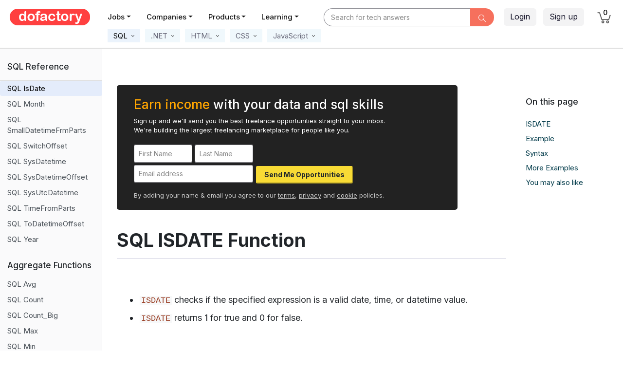

--- FILE ---
content_type: text/html; charset=utf-8
request_url: https://dofactory.com/sql/isdate
body_size: 19551
content:
<!DOCTYPE html>
<html lang="en">
<head>
    <meta charset="utf-8">
    <meta http-equiv="X-UA-Compatible" content="IE=edge">
    <meta name="viewport" content="width=device-width, initial-scale=1.0">

    <meta property="og:title" content="SQL ISDATE Function" />
    <meta property="og:description" content="The ISDATE function checks if the specified expression is a valid date, time, or datetime value. If true it returns 1, otherwise 0." />
    <meta property="og:url" content="https://www.dofactory.com" />
    <meta property="og:type" content="website" />
    <meta property="og:locale" content="en_US" />

    <meta name="twitter:card" content="summary">
    <meta name="twitter:title" content="SQL ISDATE Function" />
    <meta name="twitter:description" content="The ISDATE function checks if the specified expression is a valid date, time, or datetime value. If true it returns 1, otherwise 0." />

    <meta name="author" content="Dofactory" />

    <meta name="google-adsense-account" content="ca-pub-3229461756054479" />

    <title>SQL ISDATE Function</title>
    <meta name="description" content="The ISDATE function checks if the specified expression is a valid date, time, or datetime value. If true it returns 1, otherwise 0.">
    <meta name="keywords" content="SQL Dates,SQL, SQL Server, Data Analysis, Tutorial, Guide, Course, Examples">

    <link rel="icon" href="/favicon.ico">
    <link rel="canonical" href="https://www.dofactory.com/sql/isdate" />
    
    <link rel="preconnect" href="https://fonts.googleapis.com">
    <link rel="preconnect" href="https://fonts.gstatic.com" crossorigin>
    <link href="https://fonts.googleapis.com/css2?family=Inter:wght@400;500;600;700&display=swap" rel="stylesheet">

    
    

    
        <link rel="stylesheet" href="/lib/bootstrap/css/bootstrap.min.css?v=L_W5Wfqfa0sdBNIKN9cG6QA5F2qx4qICmU2VgLruv9Y" />
        <link rel="stylesheet" href="/lib/bootstrap-datepicker/css/bootstrap-datepicker.min.css?v=siyOpF_pBWUPgIcQi17TLBkjvNgNQArcmwJB8YvkAgg" />
        <link rel="stylesheet" href="/lib/trix/trix.min.css?v=9ufCfiBHsyGGmgsJx4DBEN_h10zGnQp5fzTDTE6Dffg" />
        <link rel="stylesheet" href="/lib/simple-line-icons/css/simple-line-icons.min.css?v=7O1DfUu4pybYI7uAATw34eDrgQaWGOfMV_8erfDQz_Q" />
        <link rel="stylesheet" href="/lib/google-code-prettify/prettify.css?v=YYvcuFRWOPKudlOnW_y5kOvXw3dO1NYFXJxsfoabmAo" />
        <link rel="stylesheet" href="/css/app.min.css?v=NJU1_64JOUpEOBWRRaYBYbnvadZiVAaLyBBzCgUanag" />

    



    


    




</head>

<body>

    
<style>

    .navbar .nav-link,
    .navbar .nav-link:hover,
    .navbar .nav-link:focus,
    .navbar .nav-link:active,
    .navbar .nav-link.active { margin-right: 16px; padding: 5px 7px 9px 7px !important; color: rgb(110,109,122) !important; font-size: 14px !important; font-weight: 500; }

        .navbar .nav-link:hover,
        .navbar .nav-link:focus,
        .navbar .nav-link:active,
        .navbar .nav-link.active { color: #000 !important; border-bottom: 2px solid #999; }

    /* secondary menus */

    .navbar .nav-sub-item { margin-top: 7px; margin-left: 5px; margin-right: 5px; }
    .navbar .nav-sub-link { background: white; padding: 4px 8px 4px !important; color: #667 !important; font-size: 15px !important; font-weight: 400 !important; background-color: #F0F8FC; xborder: 1px solid #ccc; xborder-radius: 35px; }

        .navbar .nav-sub-link:hover,
        .navbar .nav-sub-link:focus,
        .navbar .nav-sub-link:active,
        .navbar .nav-sub-link.active { background-color: #EBF3FC; color: #000 !important; text-decoration: none; border-color: #bbb; }
    /*e8ecef;*/



    /* probably not used */
    .navbar .nav-link.sections { border: 2px solid #abc; background-color: #f0f6ff; padding: 4px 8px 4px 9px !important; color: rgba(30, 144, 220, 0.8) !important; font-weight: bold; border-color: rgb(10, 102, 194); }
        .navbar .nav-link.sections:hover { background-color: #f0f6ff; border-width: 2px; }

    .dropdown-menu { margin-top: 0px; }

        .dropdown-menu .dropdown-item { border-bottom: 0; padding: .45rem 1.5rem; font-size: 15px !important; }


    .nav-icon { color: black; }

        .nav-icon:hover, .nav-icon:focus, .nav-icon:active { color: black !important; text-decoration: none; }

    .container__arrow { height: 16px; width: 16px; background-color: #fff; position: absolute; }

    .container__arrow--tc { left: 50%; top: -1px; border-left: 1px solid rgba(0, 0, 0, 0.3); border-top: 1px solid rgba(0, 0, 0, 0.3); transform: translate(-50%, -50%) rotate(45deg); }

    .container__arrow--bc { bottom: -16px; left: 50%; border-bottom: 1px solid rgba(0, 0, 0, 0.3); border-right: 1px solid rgba(0, 0, 0, 0.3); transform: translate(-50%, -50%) rotate(45deg); }

    /*#q { font-weight: 600; background-color: white; }*/

    /*#q:focus, #q:hover { color: #495057; background-color: #fff !important; border-color: #ddd; outline: 0; box-shadow: 0px 0px 1px 2px #ff7746;  }*/
    /*#8B3DFF*/

    .btn-got-it { background: #9e5dff; color: white; font-size: 15px; }

        .btn-got-it:hover { background-color: #9E77F3; color: white; }

    #q::-webkit-input-placeholder { font-style: normal; color: #888 !important; font-weight: normal; font-size: 14px; }

    #q:-ms-input-placeholder { font-style: normal; color: #888 !important; font-weight: normal; font-size: 14px; }

    #q::placeholder { font-style: normal; color: #888 !important; font-weight: normal; font-size: 14px; }

    .q-style { border-radius: 6px; padding-left: 70px; background-color: #f0f4f8; border: 0px !important; box-shadow: none !important; }
        .q-style:hover { background-color: #eaeff3; cursor: pointer; }
        .q-style:focus { border: 1px solid #abc !important; }

    /* .btn-login { background-color: #eaeffd; border: 1px solid white; border-radius: 25px; transition: color .15s ease-in-out, background-color .15s ease-in-out, border-color .15s ease-in-out, box-shadow .15s ease-in-out; }
                                                                                                                    .btn-login:hover, .btn-login:focus, .btn-join.focus { background-color: #d8e5f7; border: 1px solid #ddd; xbox-shadow: 0 5px 11px 0 rgba(0,0,5,.06), 0 4px 15px 0 rgba(0,0,5,.06); }
                                                                                                                */

    /* override (for now) */
    /*.do-navbar { position: -webkit-relative; position: relative; top: 0; z-index: 1021; }*/
    /*background-color:#F0F6FC;*/

    /*.btn-category {background-color:#F0F6FC; color:black; border:1px solid: #F0F6FC; border-right-color:#999; }
                                              .btn-category:active, .btn-category.active{ background-color: #ecF2F8;}*/

    .nav-heading { color: #111; }
        .nav-heading:hover, .nav-heading.xactive { color: #f43d83; color: #333; border-radius: 3px; }
</style>


    <header class="d-none d-lg-block " style="padding-top:5px;height:65px; background: white !important; xbox-shadow: rgba(103,190,200,.1) 0 4px 24px 0;  ">


        <div class="d-flex" style="height:58px;">


            <div xstyle="width:230px;border-right:1px solid #ddd;xbackground:#FF00D8">
                <a class="pl-20 pt-13 d-block" href="/">
                    <img src="/img/dofactory.png" xheight="30" alt="Dofactory.com" class="no-outline" />
                </a>
            </div>


            <div style="min-width:420px;">
                <ul class="nav mt-11 font-weight-semibold" style="margin-left:20px;">



                    <li class="nav-item dropdown">
                        <a class='nav-link nav-heading dropdown-toggle' data-toggle="dropdown" href="/jobs">Jobs</a>
                        <div class="dropdown-menu dropdown-menu-border">
                            <a class="dropdown-item" href="/jobs">Find Jobs</a>
                             <div class="dropdown-divider"></div>
                            <a class="dropdown-item" href="/jobs/add">Post a Job</a>
                        </div>
                    </li>
                    <li class="nav-item dropdown">
                        <a class='nav-link nav-heading dropdown-toggle' data-toggle="dropdown" href="/companies">Companies</a>
                        <div class="dropdown-menu dropdown-menu-border width-200">
                            <a class="dropdown-item" href="/companies">Find Companies &nbsp;&nbsp;</a>
                            <div class="dropdown-divider"></div>
                            <a class="dropdown-item" href="/companies/add">List your Company &nbsp;&nbsp;</a>
                        </div>
                    </li>






                    <li class="nav-item">
                        <a class='nav-link nav-heading dropdown-toggle' data-toggle="dropdown" href="javascript:void(0)">Products</a>
                        <div class="dropdown-menu dropdown-menu-border" style="width:600px;" aria-labelledby="navbarProducts">
                            <div class="d-flex p-10">

                                <div class="width-270">
                                    <a class="dropdown-item py-7 pl-20 border-0 my-5" href="/products/dofactory-net"><div class="d-flex flex-row width-200"><div class="pt-3"><img src="/img/n.png" width="32" class="xpt-2" /></div><div class="pl-14 pt-1"><div class="font-16 font-weight-semibold">Dofactory .NET</div><div class="font-13">#1 .NET Success Pack</div></div></div></a>
                                    <a class="dropdown-item py-7 pl-20 border-0 my-5" href="/products/dofactory-sql"><div class="d-flex flex-row width-200"><div class="pt-3"><img src="/img/s.png" width="32" class="xpt-2" /></div><div class="pl-14 pt-1"><div class="font-16 font-weight-semibold">Dofactory SQL</div><div class="font-13">#1 SQL Success Pack</div></div></div></a>
                                    <a class="dropdown-item py-7 pl-20 border-0 my-5" href="/products/dofactory-js"><div class="d-flex flex-row width-200"><div class="pt-3"><img src="/img/j.png" width="32" class="xpt-2" /></div><div class="pl-14 pt-1"><div class="font-16 font-weight-semibold">Dofactory JS</div><div class="font-13">#1 JS Success Pack</div></div></div></a>
                                    <span class="d-block height-10"></span>

                                </div>
                                <div class="pl-20 width-270">
                                    <a class="dropdown-item py-7 pl-20 border-0 my-5" href="/products/dofactory-bundle"><div class="d-flex flex-row width-200"><div class="pt-3"><img src="/img/b.png" width="32" class="xpt-2" /></div><div class="pl-14 pt-1"><div class="font-16 font-weight-semibold">Dofactory Bundle</div><div class="font-13">The Complete Package</div></div></div></a>
                                    <div class="dropdown-divider "></div>
                                    <a class="dropdown-item pt-7 pb-15 pl-20 border-0 my-5" href="/products"><div class="d-flex flex-row width-200"><div class="pt-3"><img src="/img/all.png" width="40" class="xpt-2" /></div><div class="pl-10 pt-1"><div class="font-16 font-weight-semibold">All Products</div><div class="font-13">Product overview</div></div></div></a>
                                </div>
                            </div>
                        </div>
                    </li>

                    <li class="nav-item dropdown">
                        <a class='nav-link nav-heading dropdown-toggle' data-toggle="dropdown" href="javascript:void(0)">Learning</a>
                        <div class="dropdown-menu dropdown-menu-border">
                            <a class="dropdown-item" href="/tutorials">Tutorials &nbsp;&nbsp;</a>
                            <div class="dropdown-divider"></div>
                            <a class="dropdown-item" href="/articles">Articles</a>

                        </div>
                    </li>

                </ul>
            </div>


                <style>
                    #q { padding-left: 15px; background-color: white; border-top-left-radius: 26px; border-bottom-left-radius: 26px; }
                        #q:focus, #q:hover { color: #495057; background-color: #fff !important; border-color: #ddd; outline: 0; box-shadow: 0px 0px 1px 2px #ff7746; /*box-shadow: 0px -2px 4px rgba(255, 0, 0, 0.5), 0px -2px 4px transparent,  -0px 2px 4px rgba(255, 0, 0, 0.5);*/ }
                </style>
                <div class="pl-20 pt-12 flex-fill" style="z-index:10;xbackground:yellow;">
                    <form method="get" action="/search">
                        <div class="d-flex">
                            <div class="ml-auto flex-fill" style="max-width:350px;">
                                <div class="input-group" style="max-width:350px;">
                                    <input id="q" name="q" placeholder="Search for tech answers"
                                           type="text" style=""
                                           onfocus="$(this).attr('placeholder','')"
                                           onblur="$(this).attr('placeholder','Search for tech answers')"
                                           class="form-control sbox">
                                    <div class="input-group-append">
                                        <button onclick="return $.trim($('input[name=q]).val()) ? true: false"
                                                type="submit"
                                                class="btn btn-sm btn-medium-gray font-18 pt-5 pb-0 pr-15 pl-15 "
                                                style="border:2px solid #F6705D !important;background: #F6705D; border-top-right-radius: 26px; border-bottom-right-radius: 26px;">
                                            <i class="icon-magnifier font-15" style="color:white;"></i>
                                        </button>
                                    </div>
                                </div>
                            </div>
                        </div>
                    </form>

                </div>

            <div class="ml-auto">
                <div class="d-flex">

                    <div class="">
                        <div class="d-flex xposition-relative">

                                <div class="ml-left pt-12 ml-20 mr-15">
                                    <a class="btn btn-light-gray pt-4 mr-10" href="/login">Login</a>
                                    <a class="btn btn-light-gray pt-4 mr-12" href="/join">Sign up</a>
                                </div>




                                <div>
                                    <ul class="navbar-nav ml-auto">

                                        <li class="nav-item mr-25" style="color: #fff3f3;">
                                            <a class="nav-link" style="padding-top:20px !important; padding-bottom: 13px !important;" href="/cart">
                                                <span class="position-relative">
                                                    <img title="Cart" src="/img/cart.png" style="width: 28px;" />
                                                    <span title="Cart" class="position-absolute font-14 rounded-circle text-center" style='width:17px;top:-11px;left:8px;font-weight:normal;color:#000;font-weight:500; '>
                                                        0
                                                    </span>
                                                </span>
                                            </a>
                                        </li>
                                    </ul>

                                </div>
                        </div>
                    </div>
                </div>
            </div>
        </div>

    </header>
    <header class="d-block d-lg-none" style="height:65px; background: white !important; ; ">

        <div class="d-flex">

            <div style="width:90px;">
                <a class="px-25 pt-10 xwidth-220 d-block" href="/">
                    <img src="/img/dofactory-button.png" alt="Dofactory.com" xheight="40" class="no-outline" />
                </a>
            </div>

            <div class="pt-12 pr-10 flex-grow-1 " style="position:relative;">

                    <form method="get" action="/search">


                        <div class="input-group">
                            <input name="q" placeholder="Find tech answers"
                                   type="text" style="border-top-left-radius: 50px; border-bottom-left-radius: 50px;"
                                   onfocus="$(this).attr('placeholder','')"
                                   onblur="$(this).attr('placeholder','Find tech answers')"
                                   class="form-control pl-20" aria-label="Text input with dropdown button">
                            <div class="input-group-append">
                                <button onclick="return $.trim($('input[name=q]).val()) ? true: false"
                                        type="submit"
                                        class="btn btn-sm btn-danger xtext-white font-18 pt-5 pb-0 pr-15 pl-15"
                                        style="background: orangered; border-top-right-radius: 25px; border-bottom-right-radius: 25px;background:#F96948;">
                                    <i class="icon-magnifier"></i>
                                </button>
                            </div>
                        </div>
                    </form>
            </div>

            <div class="width-80">
                <button class="navbar-toggler" style="outline:none;background:white;" type="button" onclick="window.scrollTo(0, 0);" data-toggle="collapse" data-target="#small-content" aria-controls="navbarSupportedContent" aria-expanded="false" aria-label="Toggle navigation">
                    <span class="navbar-toggler-icon pt-3 mt-9"><i class="icon-menu font-24 xtext-white"></i></span>
                </button>
            </div>

        </div>

        <div class="collapse navbar-collapse hide mt-10" id="small-content">
            <ul class="navbar-nav mr-auto bg-dark font-13 ">
                <li class="nav-item" style="z-index:2000; background-color:#222;"><a class="nav-link nav-link-small" href="/jobs">Jobs</a></li>
                <li class="nav-item" style="z-index:2000; background-color:#222;"><a class="nav-link nav-link-small" href="/companies">Companies</a></li>
                <li class="nav-item" style="z-index:2000; background-color:#222;"><a class="nav-link nav-link-small" href="/products">Products</a></li>
                <li class="nav-item" style="z-index:2000; background-color:#222;"><a class="nav-link nav-link-small" href="/about">About</a></li>
                <li class="nav-item" style="z-index:2000; background-color:#222;"><a class="nav-link nav-link-small" href="/tutorials">Tutorials</a></li>
                <li class="nav-item" style="z-index:2000; background-color:#222;"><a class="nav-link nav-link-small" href="/articles">Articles</a></li>
                    <li class="nav-item" style="z-index:2000; background-color:#222;"><a class="nav-link nav-link-small" href="/join">Sign up</a></li>
                    <li class="nav-item" style="z-index:2000; background-color:#222;"><a class="nav-link nav-link-small" href="/login">Login</a></li>

            </ul>
        </div>
    </header>



    <style>

    /* ==============
           Sql tutorial
        =================*/

    table.table-model { border-collapse: collapse; width: 170px; }

        table.table-model tr > td,
        table.table-model tr > th { padding: 3px 25px; color: #666; font-size: 15px; border: 3px solid #666; }

        table.table-model tr > th { background: #e3e5ed; color: #444; font-weight: bold; }

    .key { background: white url(/img/key.png) center right 12px no-repeat; }

    h2 { font-size: 28px; }
        h2.h2-first { font-size: 26px; padding: 27px 0 0 25px; font-weight: 500; }

    pre { font-weight: bold; }


    ol.linenums li { line-height: 22px; }

    .prettyprint { font-size: 16px; }

    .kwd { color: #0b7490; }

    .lit, .str { color: #cc4500; }

    .tutorial hr { margin-top: 65px; margin-bottom: 5px; }

    .tutorial div.items p { margin: 6px 0 6px 22px; line-height: 27px; }
  
    .bg-cream-100 { background-color: #fff !important; }
        .bg-cream-100 th { background-color: #f3f3f7 !important; }
        .bg-cream-100 td { background-color: #fafafe !important; }

    
    .tutorial .table td, .tutorial .table th { border-color: #c1c3c5 !important; }

    /* enables autoscroll in flex and grid */
    div { min-width: 0; }

    .rose-dash { border-bottom: 2px dashed #ba675c; }
    /* highlight for null value in a table. #f45d49;*/

    .tutorial div.items p:first-child { margin-top: 35px !important; }

    h2.more-examples { font-weight: 500; font-size: 20px; margin-bottom: 50px; margin-top: 0; }

    td.null { background-color: #fefce5 !important; font-size: 16px; }

    /* test */
    /*code { font-family: ui-monospace,SFMono-Regular,SF Mono,Menlo,Consolas,Liberation Mono,monospace; xfont-size: 13.6px; xcolor: rgb(87, 96, 106); background-color: xrgba(175, 184, 193, 0.2); }*/
    /*b { font-weight:500 !important;}*/

    /* dev also ask sections */

    .click { background: #f0f3f7; color: black; border-top: 1px solid #ddd; cursor: pointer; margin: 10px 0 0 0 !important; padding: 12px 12px 12px 30px !important; font-size: 17px !important; font-weight: 400 !important; position: relative; }

        .click i { color: #6f6363; font-size: 13px; margin-top: 5px; }

    .answer { display: none; margin-bottom: 40px; margin-left: 1px; }

    .rotate { transform: rotate(-180deg); transition: .5s; }

    .rotate-reset { transform: rotate(0deg); transition: .5s; }

    h2 i { position: absolute; top: 12px; left: 9px; }
</style>

<link rel="stylesheet" href="/tutorial/sql/responsive.css?v=gQ5yt3YNBeP0hc5QYamBDiXzKvXNFE_m0Fy1ZJ5tVeY" />




<div class="navbar navbar-expand-lg mt-0 pt-0" style="xbackground:aliceblue;height:35px;border-bottom:2px solid #dedede;">
    <div class="d-flex w-100">

        <div class="d-none d-lg-block">

            <ul class="navbar-nav pl-190" style="margin-top:-15px;">


                <li class="nav-sub-item dropdown ml-15">
                    <a class='active nav-sub-link ignore-click' href="javascript:void(0);" id="navbarSql" role="button" data-toggle="dropdown" aria-haspopup="true" aria-expanded="false">
                        <span class="span-underline">&nbsp;SQL&nbsp;<img src="/img/material/more.svg" style="height:14px;"></span>
                    </a>
                    <div class="dropdown-menu dropdown-menu-on-hover dropdown-menu-border" aria-labelledby="navbarSql">
                        <a class="dropdown-item" href="/sql">SQL Tutorial</a>
                        <a class="dropdown-item" href="/sql/reference">SQL Reference</a>
                        <div class="dropdown-divider"></div>
                        <a class="dropdown-item" href="/connection-strings">Connection Strings</a>
                        <span class="height-10 d-block"></span>
                    </div>
                </li>

                <li class="nav-sub-item dropdown">
                    <a class=' nav-sub-link ignore-click' href="javascript:void(0);" id="navbarCsharp" role="button" data-toggle="dropdown" aria-haspopup="true" aria-expanded="false">
                        <span class="span-underline">
                            &nbsp;.NET
                            <img src="/img/material/more.svg" style="height:14px;">
                        </span>
                    </a>
                    <div class="dropdown-menu dropdown-menu-on-hover dropdown-menu-border" aria-labelledby="navbarCsharp">
                        <a class="dropdown-item" href="/net/design-patterns">C# Design Patterns</a>
                        <a class="dropdown-item" href="/csharp-coding-standards">C# Coding Standards</a>
                        <a class="dropdown-item" href="/code-examples/csharp">C# Code Examples</a>
                        <div class="dropdown-divider"></div>
                        <a class="dropdown-item" href="/visual-studio-shortcuts">Visual Studio Shortcut Keys</a>
                        <span class="height-10 d-block"></span>

                    </div>
                </li>

                <li class="nav-sub-item dropdown">
                    <a class=' nav-sub-link ignore-click' href="javascript:void(0);" id="navbarHtml" role="button" data-toggle="dropdown" aria-haspopup="true" aria-expanded="false">
                        <span class="span-underline">
                            &nbsp;HTML
                            <img src="/img/material/more.svg" style="height:14px;">
                        </span>
                    </a>
                    <div class="dropdown-menu dropdown-menu-on-hover dropdown-menu-border" aria-labelledby="navbarHtml">
                        <a class="dropdown-item" href="/html">HTML Tutorial</a>
                        <a class="dropdown-item" href="/html/ref">HTML Reference</a>

                        <span class="height-10 d-block"></span>
                    </div>
                </li>

                <li class="nav-sub-item dropdown">
                    <a class=' nav-sub-link ignore-click' href="javascript:void(0);" id="navbarCss" role="button" data-toggle="dropdown" aria-haspopup="true" aria-expanded="false">
                        <span class="span-underline">
                            &nbsp;CSS
                            <img src="/img/material/more.svg" style="height:14px;">
                        </span>
                    </a>
                    <div class="dropdown-menu dropdown-menu-on-hover dropdown-menu-border" aria-labelledby="navbarCss">
                        <a class="dropdown-item" href="/css">CSS Tutorial</a>
                        <a class="dropdown-item" href="/css/ref">CSS Reference</a>
                        <span class="height-10 d-block"></span>

                    </div>
                </li>

                <li class="nav-sub-item dropdown">
                    <a class=' nav-sub-link ignore-click' href="javascript:void(0);" id="navbarJavaScript" role="button" data-toggle="dropdown" aria-haspopup="true" aria-expanded="false">
                        <span class="span-underline">
                            &nbsp;JavaScript
                            <img src="/img/material/more.svg" style="height:14px;">
                        </span>
                    </a>
                    <div class="dropdown-menu dropdown-menu-on-hover dropdown-menu-border" aria-labelledby="navbarJavaScript">
                        <a class="dropdown-item" href="/javascript">JavaScript Tutorial</a>
                        <a class="dropdown-item" href="/javascript/design-patterns">JavaScript Design Patterns</a>
                        <span class="height-10 d-block"></span>
                    </div>
                </li>

            </ul>

        </div>


        <div class="d-block d-lg-none">
            <ul class="navbar-nav pl-1" style="margin-top:-12px;flex-direction:row !important;">

                <li class="nav-sub-item">
                    <a class='active nav-sub-link' data-toggle="modal" data-target="#sqlModal" style="font-weight:500;" href="javascript:void(0)">
                        &nbsp;SQL&nbsp;
                    </a>
                </li>

                <li class="nav-sub-item">
                    <a class=" nav-sub-link" data-toggle="modal" data-target="#dotnetModal" style="font-weight:500;" href="javascript:void(0)">
                        &nbsp;.NET&nbsp;
                    </a>
                </li>

                <li class="nav-sub-item">
                    <a class=" nav-sub-link" data-toggle="modal" data-target="#htmlModal" style="font-weight:500;" href="javascript:void(0)">
                        &nbsp;HTML&nbsp;
                    </a>

                </li>

                <li class="nav-sub-item">
                    <a class=' nav-sub-link' data-toggle="modal" data-target="#cssModal" style="font-weight:500;" href="javascript:void(0)">
                        &nbsp;CSS&nbsp;
                    </a>
                </li>

                <li class="nav-sub-item">
                    <a class=" nav-sub-link" data-toggle="modal" data-target="#javascriptModal" style="font-weight:500;" href="javascript:void(0)">
                        &nbsp;JavaScript&nbsp;
                    </a>
                </li>

            </ul>



            <div class="modal fade" id="sqlModal" tabindex="-1" role="dialog" aria-labelledby="sqlModelLabel" aria-hidden="true">
                <div class="modal-dialog" role="document">
                    <div class="modal-content">
                        <div class="modal-header">
                            <h5 class="modal-title" id="sqlModelLabel">Select tutorial</h5>
                            <button type="button" class="close" data-dismiss="modal" aria-label="Close">
                                <span aria-hidden="true">&times;</span>
                            </button>
                        </div>
                        <div class="modal-body">
                            <div class="d-flex">
                                <div><img src="/img/dotgray.jpg" height="7" /></div>
                                <div class="pl-10"><a href="/sql">Sql Tutorial</a></div>
                            </div>
                            <div class="d-flex mt-5">
                                <div><img src="/img/dotgray.jpg" height="7" /></div>
                                <div class="pl-10"><a href="/sql/reference">Sql Reference</a></div>
                            </div>
                            <div class="d-flex mt-5">
                                <div><img src="/img/dotgray.jpg" height="7" /></div>
                                <div class="pl-10"><a href="/connection-strings">Connection Strings</a></div>
                            </div>
                           
                        </div>

                    </div>
                </div>
            </div>


            <div class="modal fade" id="dotnetModal" tabindex="-1" role="dialog" aria-labelledby="dotnetModelLabel" aria-hidden="true">
                <div class="modal-dialog" role="document">
                    <div class="modal-content">
                        <div class="modal-header">
                            <h5 class="modal-title" id="dotnetModelLabel">Select tutorial</h5>
                            <button type="button" class="close" data-dismiss="modal" aria-label="Close">
                                <span aria-hidden="true">&times;</span>
                            </button>
                        </div>
                        <div class="modal-body">
                            <div class="d-flex">
                                <div><img src="/img/dotgray.jpg" height="7" /></div>
                                <div class="pl-10"><a href="/net/design-patterns">C# Design Patterns</a></div>
                            </div>
                            <div class="d-flex mt-5">
                                <div><img src="/img/dotgray.jpg" height="7" /></div>
                                <div class="pl-10"><a href="/csharp-coding-standards">C# Coding Standards</a></div>
                            </div>
                            <div class="d-flex mt-5">
                                <div><img src="/img/dotgray.jpg" height="7" /></div>
                                <div class="pl-10"><a href="/code-examples/csharp">C# Code Examples</a></div>
                            </div>
                             <div class="d-flex mt-5">
                                <div><img src="/img/dotgray.jpg" height="7" /></div>
                                <div class="pl-10"><a href="/visual-studio-shortcuts">Visual Studio Shortcut Keys</a></div>
                            </div>
                           
                        </div>

                    </div>
                </div>
            </div>


            <div class="modal fade" id="htmlModal" tabindex="-1" role="dialog" aria-labelledby="htmlModelLabel" aria-hidden="true">
                <div class="modal-dialog" role="document">
                    <div class="modal-content">
                        <div class="modal-header">
                            <h5 class="modal-title" id="htmlModelLabel">Select tutorial</h5>
                            <button type="button" class="close" data-dismiss="modal" aria-label="Close">
                                <span aria-hidden="true">&times;</span>
                            </button>
                        </div>
                        <div class="modal-body">
                            <div class="d-flex">
                                <div><img src="/img/dotgray.jpg" height="7" /></div>
                                <div class="pl-10"><a href="/html">HTML Tutorial</a></div>
                            </div>
                            <div class="d-flex mt-5">
                                <div><img src="/img/dotgray.jpg" height="7" /></div>
                                <div class="pl-10"><a href="/html/ref">HTML Reference</a></div>
                            </div>
                           
                           
                        </div>

                    </div>
                </div>
            </div>


            <div class="modal fade" id="cssModal" tabindex="-1" role="dialog" aria-labelledby="cssModelLabel" aria-hidden="true">
                <div class="modal-dialog" role="document">
                    <div class="modal-content">
                        <div class="modal-header">
                            <h5 class="modal-title" id="cssModelLabel">Select tutorial</h5>
                            <button type="button" class="close" data-dismiss="modal" aria-label="Close">
                                <span aria-hidden="true">&times;</span>
                            </button>
                        </div>
                        <div class="modal-body">
                            <div class="d-flex">
                                <div><img src="/img/dotgray.jpg" height="7" /></div>
                                <div class="pl-10"><a href="/css">CSS Tutorial</a></div>
                            </div>
                            <div class="d-flex mt-5">
                                <div><img src="/img/dotgray.jpg" height="7" /></div>
                                <div class="pl-10"><a href="/css/ref">CSS Reference</a></div>
                            </div>
                           
                          
                        </div>

                    </div>
                </div>
            </div>


            <div class="modal fade" id="javascriptModal" tabindex="-1" role="dialog" aria-labelledby="javascriptModelLabel" aria-hidden="true">
                <div class="modal-dialog" role="document">
                    <div class="modal-content">
                        <div class="modal-header">
                            <h5 class="modal-title" id="javascriptModelLabel">Select tutorial</h5>
                            <button type="button" class="close" data-dismiss="modal" aria-label="Close">
                                <span aria-hidden="true">&times;</span>
                            </button>
                        </div>
                        <div class="modal-body">
                            <div class="d-flex">
                                <div><img src="/img/dotgray.jpg" height="7" /></div>
                                <div class="pl-10"><a href="/javascript">JavaScript Tutorial</a></div>
                            </div>
                            <div class="d-flex mt-5">
                                <div><img src="/img/dotgray.jpg" height="7" /></div>
                                <div class="pl-10"><a href="/javascript/design-patterns">JavaScript Design Patterns</a></div>
                            </div>
                          
                        </div>

                    </div>
                </div>
            </div>

        </div>


    </div>
</div>


<div class="container-fluid">

    <div class="row d-flex">

        <div class="tutorial-menu">

            
<style>

  a.list-group-item code { font-size: 15px; color: #9a3e24 !important; background: #f5f6f7 !important; word-break: break-word; }
  a.list-group-item:hover code, a.list-group-item.active code { background: transparent !important; }

  .tutorial-choice { transform: translateX(-50%); }

  .check-empty { display: inline-block; margin-bottom:2px; height: 15px; width: 15px; border: 3px solid #555; border-radius: 50%; vertical-align:bottom; }
  .check-fill { background-color: orangered; height: 15px; width: 15px; border: 2px solid #555; }
</style>

<div style="width: 210px !important; overflow-x: hidden; ">
  <div id="switcher" class="d-flex"
       style="width: 420px; transition-delay: 0s;transition-duration:0.5s;transition-property:transform; transition-timing-function: ease-in-out; will-change:transform;">

    <div class="">

      <div id="menu-title" class="pl-15 pt-25 pb-15 mb-0 font-17 font-weight-semibold xborder-bottom " 
           style="border-right:1px solid #ddd;border-bottom:1px solid #ddd;"> 
        SQL Reference&nbsp;
      </div>

      <nav class="width-210 do-links" id="scroll-list">

        <div class="list-group mb-25 font-14 mt-1" tabindex="-1" role="tablist" id="list-tab">
              <a id="item-0" class='pl-15 list-group-item list-group-item-action border-0 font-15 xpt-6 '
                 
                 
                 href="/sql/reference">SQL Reference</a>
                <div class="height-1"></div>
              <a id="item-1" class='pl-15 list-group-item list-group-item-action border-0 font-15 xpt-6 '
                 
                 
                 href="/sql/sql-server">SQL Server</a>
                <div class="height-1"></div>
              <a id="item-2" class='pl-15 list-group-item list-group-item-action border-0 font-15 xpt-6 '
                 
                 
                 href="/sql/data-types">SQL Data Types</a>
                <div class="height-1"></div>
              <a id="item-3" class='pl-15 list-group-item list-group-item-action border-0 font-15 xpt-6 '
                 
                 
                 href="/sql/primary-key">SQL Primary Key</a>
                <div class="height-1"></div>
              <a id="item-4" class='pl-15 list-group-item list-group-item-action border-0 font-15 xpt-6 '
                 
                 
                 href="/sql/foreign-key">SQL Foreign Key</a>
                <div class="height-1"></div>
              <a id="item-5" class='pl-15 list-group-item list-group-item-action border-0 font-15 xpt-6 '
                 
                 
                 href="/sql/identity">SQL Identity</a>
                <div class="height-1"></div>
              <a id="item-6" class='pl-15 list-group-item list-group-item-action border-0 font-15 xpt-6 '
                 
                 
                 href="/sql/create-database">SQL Create Database</a>
                <div class="height-1"></div>
              <a id="item-7" class='pl-15 list-group-item list-group-item-action border-0 font-15 xpt-6 '
                 
                 
                 href="/sql/create-table">SQL Create Table</a>
                <div class="height-1"></div>
              <a id="item-8" class='pl-15 list-group-item list-group-item-action border-0 font-15 xpt-6 '
                 
                 
                 href="/sql/create-view">SQL Create View</a>
                <div class="height-1"></div>
              <a id="item-9" class='pl-15 list-group-item list-group-item-action border-0 font-15 xpt-6 '
                 
                 
                 href="/sql/create-index">SQL Create Index</a>
                <div class="height-1"></div>
              <a id="item-10" class='pl-15 list-group-item list-group-item-action border-0 font-15 xpt-6 '
                 
                 
                 href="/sql/add-column">SQL Add Column</a>
                <div class="height-1"></div>
              <a id="item-11" class='pl-15 list-group-item list-group-item-action border-0 font-15 xpt-6 '
                 
                 
                 href="/sql/constraints">SQL Constraints</a>
                <div class="height-1"></div>
              <a id="item-12" class='pl-15 list-group-item list-group-item-action border-0 font-15 xpt-6 '
                 
                 
                 href="/sql/not-null">SQL Not Null</a>
                <div class="height-1"></div>
              <a id="item-13" class='pl-15 list-group-item list-group-item-action border-0 font-15 xpt-6 '
                 
                 
                 href="/sql/check">SQL Check</a>
                <div class="height-1"></div>
              <a id="item-14" class='pl-15 list-group-item list-group-item-action border-0 font-15 xpt-6 '
                 
                 
                 href="/sql/unique">SQL Unique</a>
                <div class="height-1"></div>
              <a id="item-15" class='pl-15 list-group-item list-group-item-action border-0 font-15 xpt-6 '
                 
                 
                 href="/sql/default">SQL Default</a>
                <div class="height-1"></div>
              <a id="item-16" class='pl-15 list-group-item list-group-item-action border-0 font-15 xpt-6 '
                 
                 
                 href="/sql/stored-procedures">SQL Procedures</a>
                <div class="height-1"></div>
              <a id="item-17" class='pl-15 list-group-item list-group-item-action border-0 font-15 xpt-6 '
                 
                 
                 href="/sql/triggers">SQL Triggers</a>
                <div class="height-1"></div>
              <a id="item-18" class='pl-15 list-group-item list-group-item-action border-0 font-15 xpt-6 '
                 
                 
                 href="/sql/functions">SQL Functions</a>
                <div class="height-1"></div>
              <a id="item-19" class='pl-15 list-group-item list-group-item-action border-0 font-15 xpt-6 '
                 
                 
                 href="/sql/string-functions">SQL String Functions</a>
                <div class="height-1"></div>
              <a id="item-20" class='pl-15 list-group-item list-group-item-action border-0 font-15 xpt-6 '
                 
                 
                 href="/sql/numeric-functions">SQL Numeric Functions</a>
                <div class="height-1"></div>
              <a id="item-21" class='pl-15 list-group-item list-group-item-action border-0 font-15 xpt-6 '
                 
                 
                 href="/sql/date-functions">SQL Date Functions</a>
                <div class="height-1"></div>
              <a id="item-22" class='pl-15 list-group-item list-group-item-action border-0 font-15 xpt-6 '
                 
                 
                 href="/sql/aggregate-functions">SQL Aggregate Functions</a>
                <div class="height-1"></div>
              <a id="item-23" class='pl-15 list-group-item list-group-item-action border-0 font-15 xpt-6 '
                 
                 
                 href="/sql/system-functions">SQL System Functions</a>
                <div class="height-1"></div>
              <a id="item-24" class='pl-15 list-group-item list-group-item-action border-0 font-15 xpt-6 '
                 
                 
                 href="/sql/window-functions">SQL Window Functions</a>
                <div class="height-1"></div>
              <a id="item-25" class='pl-15 list-group-item list-group-item-action border-0 font-15 xpt-6 '
                 
                 
                 href="/sql/coalesce">SQL Coalesce</a>
                <div class="height-1"></div>
              <a id="item-26" class='pl-15 list-group-item list-group-item-action border-0 font-15 xpt-6 '
                 
                 
                 href="/sql/nullif">SQL NullIf</a>
                <div class="height-1"></div>
              <a id="item-27" class='pl-15 list-group-item list-group-item-action border-0 font-15 xpt-6 '
                 
                 
                 href="/sql/with-cte">SQL With Cte</a>
                <div class="height-1"></div>
              <a id="item-28" class='pl-15 list-group-item list-group-item-action border-0 font-15 xpt-6 '
                 
                 
                 href="/sql/pivot">SQL Pivot</a>
                <div class="height-1"></div>
              <a id="item-29" class='pl-15 list-group-item list-group-item-action border-0 font-15 xpt-6 '
                 
                 
                 href="/sql/cube">SQL Cube</a>
                <div class="height-1"></div>
              <a id="item-30" class='pl-15 list-group-item list-group-item-action border-0 font-15 xpt-6 '
                 
                 
                 href="/sql/rollup">SQL Rollup</a>
                <div class="height-1"></div>
              <a id="item-31" class='pl-15 list-group-item list-group-item-action border-0 font-15 xpt-6 '
                 
                 
                 href="/sql/grouping-sets">SQL Grouping Sets</a>
                <div class="height-1"></div>
              <a id="item-32" class='pl-15 list-group-item list-group-item-action border-0 font-15 xpt-6 '
                 
                 
                 href="/sql/schema">SQL Schema</a>
                <div class="height-1"></div>
              <a id="item-33" class='pl-15 list-group-item list-group-item-action border-0 font-15 xpt-6 '
                 
                 
                 href="/sql/transactions">SQL Transactions</a>
                <div class="height-1"></div>
              <a id="item-34" class='pl-15 list-group-item list-group-item-action border-0 font-15 xpt-6 '
                 
                 
                 href="/sql/find-duplicates">SQL Find Duplicates</a>
                <div class="height-1"></div>
              <a id="item-35" class='pl-15 list-group-item list-group-item-action border-0 font-15 xpt-6 '
                 
                 
                 href="/sql/delete-duplicates">SQL Delete Duplicates</a>
                <div class="height-1"></div>
              <a id="item-36" class='pl-15 list-group-item list-group-item-action border-0 font-15 xpt-6 '
                 
                 
                 href="/sql/convert-datetime-to-date">SQL DateTime to Date</a>
                <div class="height-1"></div>
              <a id="item-37" class='pl-15 list-group-item list-group-item-action border-0 font-15 xpt-6 '
                 
                 
                 href="/sql/convert-datetime-to-string">SQL DateTime to String</a>
                <div class="height-1"></div>
              <a id="item-38" class='pl-15 list-group-item list-group-item-action border-0 font-15 xpt-6 '
                 
                 
                 href="/sql/convert-string-to-datetime">SQL String to Datetime</a>
                <div class="height-1"></div>
              <a id="item-39" class='pl-15 list-group-item list-group-item-action border-0 font-15 xpt-6 '
                 
                 
                 href="/sql/exception-handling">SQL Exception Handling</a>
                <div class="height-1"></div>
              <a id="item-40" class='pl-15 list-group-item list-group-item-action border-0 font-15 xpt-6 '
                 
                 
                 href="/sql/query-optimization">SQL Query Optimization</a>
                <div class="height-1"></div>
              <a id="item-41" class='pl-15 list-group-item list-group-item-action border-0 font-15 xpt-6 '
                 
                 
                 href="/sql/sql-server-management-studio">SQL Management Studio</a>
                <div class="height-1"></div>
              <div class="pl-15 mt-15 py-10 font-17 font-weight-semibold">SQL Career</div>
              <a id="item-43" class='pl-15 list-group-item list-group-item-action border-0 font-15 xpt-6 '
                 
                 
                 href="/sql/developer">SQL Developer</a>
                <div class="height-1"></div>
              <a id="item-44" class='pl-15 list-group-item list-group-item-action border-0 font-15 xpt-6 '
                 
                 
                 href="/sql/training">SQL Training</a>
                <div class="height-1"></div>
              <a id="item-45" class='pl-15 list-group-item list-group-item-action border-0 font-15 xpt-6 '
                 
                 
                 href="/sql/certification">SQL Certification</a>
                <div class="height-1"></div>
              <a id="item-46" class='pl-15 list-group-item list-group-item-action border-0 font-15 xpt-6 '
                 
                 
                 href="/sql/interview-questions">SQL Interview Questions</a>
                <div class="height-1"></div>
              <div class="pl-15 mt-15 py-10 font-17 font-weight-semibold">SQL Databases</div>
              <a id="item-48" class='pl-15 list-group-item list-group-item-action border-0 font-15 xpt-6 '
                 
                 
                 href="/sql/sqlite">SQL Sqlite</a>
                <div class="height-1"></div>
              <a id="item-49" class='pl-15 list-group-item list-group-item-action border-0 font-15 xpt-6 '
                 
                 
                 href="/sql/sql-express">SQL Express</a>
                <div class="height-1"></div>
              <a id="item-50" class='pl-15 list-group-item list-group-item-action border-0 font-15 xpt-6 '
                 
                 
                 href="/sql/mysql">SQL MySql</a>
                <div class="height-1"></div>
              <a id="item-51" class='pl-15 list-group-item list-group-item-action border-0 font-15 xpt-6 '
                 
                 
                 href="/sql/postgresql">SQL PostgreSql</a>
                <div class="height-1"></div>
              <a id="item-52" class='pl-15 list-group-item list-group-item-action border-0 font-15 xpt-6 '
                 
                 
                 href="/sql/sql-vs-nosql">SQL vs NoSQL</a>
                <div class="height-1"></div>
              <div class="pl-15 mt-15 py-10 font-17 font-weight-semibold">String Functions</div>
              <a id="item-54" class='pl-15 list-group-item list-group-item-action border-0 font-15 xpt-6 '
                 
                 
                 href="/sql/ascii">SQL Ascii</a>
                <div class="height-1"></div>
              <a id="item-55" class='pl-15 list-group-item list-group-item-action border-0 font-15 xpt-6 '
                 
                 
                 href="/sql/functions/char">SQL Char</a>
                <div class="height-1"></div>
              <a id="item-56" class='pl-15 list-group-item list-group-item-action border-0 font-15 xpt-6 '
                 
                 
                 href="/sql/charindex">SQL CharIndex</a>
                <div class="height-1"></div>
              <a id="item-57" class='pl-15 list-group-item list-group-item-action border-0 font-15 xpt-6 '
                 
                 
                 href="/sql/concat">SQL Concat</a>
                <div class="height-1"></div>
              <a id="item-58" class='pl-15 list-group-item list-group-item-action border-0 font-15 xpt-6 '
                 
                 
                 href="/sql/contains">SQL Contains</a>
                <div class="height-1"></div>
              <a id="item-59" class='pl-15 list-group-item list-group-item-action border-0 font-15 xpt-6 '
                 
                 
                 href="/sql/datalength">SQL DataLength</a>
                <div class="height-1"></div>
              <a id="item-60" class='pl-15 list-group-item list-group-item-action border-0 font-15 xpt-6 '
                 
                 
                 href="/sql/difference">SQL Difference</a>
                <div class="height-1"></div>
              <a id="item-61" class='pl-15 list-group-item list-group-item-action border-0 font-15 xpt-6 '
                 
                 
                 href="/sql/format">SQL Format</a>
                <div class="height-1"></div>
              <a id="item-62" class='pl-15 list-group-item list-group-item-action border-0 font-15 xpt-6 '
                 
                 
                 href="/sql/left">SQL Left</a>
                <div class="height-1"></div>
              <a id="item-63" class='pl-15 list-group-item list-group-item-action border-0 font-15 xpt-6 '
                 
                 
                 href="/sql/len">SQL Len</a>
                <div class="height-1"></div>
              <a id="item-64" class='pl-15 list-group-item list-group-item-action border-0 font-15 xpt-6 '
                 
                 
                 href="/sql/lower">SQL Lower</a>
                <div class="height-1"></div>
              <a id="item-65" class='pl-15 list-group-item list-group-item-action border-0 font-15 xpt-6 '
                 
                 
                 href="/sql/ltrim">SQL LTrim</a>
                <div class="height-1"></div>
              <a id="item-66" class='pl-15 list-group-item list-group-item-action border-0 font-15 xpt-6 '
                 
                 
                 href="/sql/functions/nchar">SQL NChar</a>
                <div class="height-1"></div>
              <a id="item-67" class='pl-15 list-group-item list-group-item-action border-0 font-15 xpt-6 '
                 
                 
                 href="/sql/patindex">SQL PatIndex</a>
                <div class="height-1"></div>
              <a id="item-68" class='pl-15 list-group-item list-group-item-action border-0 font-15 xpt-6 '
                 
                 
                 href="/sql/quotename">SQL QuoteName</a>
                <div class="height-1"></div>
              <a id="item-69" class='pl-15 list-group-item list-group-item-action border-0 font-15 xpt-6 '
                 
                 
                 href="/sql/replace">SQL Replace</a>
                <div class="height-1"></div>
              <a id="item-70" class='pl-15 list-group-item list-group-item-action border-0 font-15 xpt-6 '
                 
                 
                 href="/sql/replicate">SQL Replicate</a>
                <div class="height-1"></div>
              <a id="item-71" class='pl-15 list-group-item list-group-item-action border-0 font-15 xpt-6 '
                 
                 
                 href="/sql/reverse">SQL Reverse</a>
                <div class="height-1"></div>
              <a id="item-72" class='pl-15 list-group-item list-group-item-action border-0 font-15 xpt-6 '
                 
                 
                 href="/sql/right">SQL Right</a>
                <div class="height-1"></div>
              <a id="item-73" class='pl-15 list-group-item list-group-item-action border-0 font-15 xpt-6 '
                 
                 
                 href="/sql/rtrim">SQL RTrim</a>
                <div class="height-1"></div>
              <a id="item-74" class='pl-15 list-group-item list-group-item-action border-0 font-15 xpt-6 '
                 
                 
                 href="/sql/soundex">SQL Soundex</a>
                <div class="height-1"></div>
              <a id="item-75" class='pl-15 list-group-item list-group-item-action border-0 font-15 xpt-6 '
                 
                 
                 href="/sql/space">SQL Space</a>
                <div class="height-1"></div>
              <a id="item-76" class='pl-15 list-group-item list-group-item-action border-0 font-15 xpt-6 '
                 
                 
                 href="/sql/str">SQL Str</a>
                <div class="height-1"></div>
              <a id="item-77" class='pl-15 list-group-item list-group-item-action border-0 font-15 xpt-6 '
                 
                 
                 href="/sql/stuff">SQL Stuff</a>
                <div class="height-1"></div>
              <a id="item-78" class='pl-15 list-group-item list-group-item-action border-0 font-15 xpt-6 '
                 
                 
                 href="/sql/substring">SQL Substring</a>
                <div class="height-1"></div>
              <a id="item-79" class='pl-15 list-group-item list-group-item-action border-0 font-15 xpt-6 '
                 
                 
                 href="/sql/trim">SQL Trim</a>
                <div class="height-1"></div>
              <a id="item-80" class='pl-15 list-group-item list-group-item-action border-0 font-15 xpt-6 '
                 
                 
                 href="/sql/unicode">SQL Unicode</a>
                <div class="height-1"></div>
              <a id="item-81" class='pl-15 list-group-item list-group-item-action border-0 font-15 xpt-6 '
                 
                 
                 href="/sql/upper">SQL Upper</a>
                <div class="height-1"></div>
              <div class="pl-15 mt-15 py-10 font-17 font-weight-semibold">Numeric Functions</div>
              <a id="item-83" class='pl-15 list-group-item list-group-item-action border-0 font-15 xpt-6 '
                 
                 
                 href="/sql/abs">SQL Abs</a>
                <div class="height-1"></div>
              <a id="item-84" class='pl-15 list-group-item list-group-item-action border-0 font-15 xpt-6 '
                 
                 
                 href="/sql/acos">SQL Acos</a>
                <div class="height-1"></div>
              <a id="item-85" class='pl-15 list-group-item list-group-item-action border-0 font-15 xpt-6 '
                 
                 
                 href="/sql/asin">SQL Asin</a>
                <div class="height-1"></div>
              <a id="item-86" class='pl-15 list-group-item list-group-item-action border-0 font-15 xpt-6 '
                 
                 
                 href="/sql/atan">SQL Atan</a>
                <div class="height-1"></div>
              <a id="item-87" class='pl-15 list-group-item list-group-item-action border-0 font-15 xpt-6 '
                 
                 
                 href="/sql/atn2">SQL Atn2</a>
                <div class="height-1"></div>
              <a id="item-88" class='pl-15 list-group-item list-group-item-action border-0 font-15 xpt-6 '
                 
                 
                 href="/sql/ceiling">SQL Ceiling</a>
                <div class="height-1"></div>
              <a id="item-89" class='pl-15 list-group-item list-group-item-action border-0 font-15 xpt-6 '
                 
                 
                 href="/sql/cos">SQL Cos</a>
                <div class="height-1"></div>
              <a id="item-90" class='pl-15 list-group-item list-group-item-action border-0 font-15 xpt-6 '
                 
                 
                 href="/sql/cot">SQL Cot</a>
                <div class="height-1"></div>
              <a id="item-91" class='pl-15 list-group-item list-group-item-action border-0 font-15 xpt-6 '
                 
                 
                 href="/sql/degrees">SQL Degrees</a>
                <div class="height-1"></div>
              <a id="item-92" class='pl-15 list-group-item list-group-item-action border-0 font-15 xpt-6 '
                 
                 
                 href="/sql/exp">SQL Exp</a>
                <div class="height-1"></div>
              <a id="item-93" class='pl-15 list-group-item list-group-item-action border-0 font-15 xpt-6 '
                 
                 
                 href="/sql/floor">SQL Floor</a>
                <div class="height-1"></div>
              <a id="item-94" class='pl-15 list-group-item list-group-item-action border-0 font-15 xpt-6 '
                 
                 
                 href="/sql/log">SQL Log</a>
                <div class="height-1"></div>
              <a id="item-95" class='pl-15 list-group-item list-group-item-action border-0 font-15 xpt-6 '
                 
                 
                 href="/sql/log10">SQL Log10</a>
                <div class="height-1"></div>
              <a id="item-96" class='pl-15 list-group-item list-group-item-action border-0 font-15 xpt-6 '
                 
                 
                 href="/sql/pi">SQL Pi</a>
                <div class="height-1"></div>
              <a id="item-97" class='pl-15 list-group-item list-group-item-action border-0 font-15 xpt-6 '
                 
                 
                 href="/sql/power">SQL Power</a>
                <div class="height-1"></div>
              <a id="item-98" class='pl-15 list-group-item list-group-item-action border-0 font-15 xpt-6 '
                 
                 
                 href="/sql/radians">SQL Radians</a>
                <div class="height-1"></div>
              <a id="item-99" class='pl-15 list-group-item list-group-item-action border-0 font-15 xpt-6 '
                 
                 
                 href="/sql/rand">SQL Rand</a>
                <div class="height-1"></div>
              <a id="item-100" class='pl-15 list-group-item list-group-item-action border-0 font-15 xpt-6 '
                 
                 
                 href="/sql/round">SQL Round</a>
                <div class="height-1"></div>
              <a id="item-101" class='pl-15 list-group-item list-group-item-action border-0 font-15 xpt-6 '
                 
                 
                 href="/sql/sign">SQL Sign</a>
                <div class="height-1"></div>
              <a id="item-102" class='pl-15 list-group-item list-group-item-action border-0 font-15 xpt-6 '
                 
                 
                 href="/sql/sin">SQL Sin</a>
                <div class="height-1"></div>
              <a id="item-103" class='pl-15 list-group-item list-group-item-action border-0 font-15 xpt-6 '
                 
                 
                 href="/sql/sqrt">SQL Sqrt</a>
                <div class="height-1"></div>
              <a id="item-104" class='pl-15 list-group-item list-group-item-action border-0 font-15 xpt-6 '
                 
                 
                 href="/sql/square">SQL Square</a>
                <div class="height-1"></div>
              <a id="item-105" class='pl-15 list-group-item list-group-item-action border-0 font-15 xpt-6 '
                 
                 
                 href="/sql/tan">SQL Tan</a>
                <div class="height-1"></div>
              <div class="pl-15 mt-15 py-10 font-17 font-weight-semibold">Date &amp; Time Functions</div>
              <a id="item-107" class='pl-15 list-group-item list-group-item-action border-0 font-15 xpt-6 '
                 
                 
                 href="/sql/current-timestamp">SQL Current_Timestamp</a>
                <div class="height-1"></div>
              <a id="item-108" class='pl-15 list-group-item list-group-item-action border-0 font-15 xpt-6 '
                 
                 
                 href="/sql/current-timezone">SQL Current_Timezone</a>
                <div class="height-1"></div>
              <a id="item-109" class='pl-15 list-group-item list-group-item-action border-0 font-15 xpt-6 '
                 
                 
                 href="/sql/current-timezone-id">SQL Current_Timezone_Id</a>
                <div class="height-1"></div>
              <a id="item-110" class='pl-15 list-group-item list-group-item-action border-0 font-15 xpt-6 '
                 
                 
                 href="/sql/dateadd">SQL DateAdd</a>
                <div class="height-1"></div>
              <a id="item-111" class='pl-15 list-group-item list-group-item-action border-0 font-15 xpt-6 '
                 
                 
                 href="/sql/datediff">SQL DateDiff</a>
                <div class="height-1"></div>
              <a id="item-112" class='pl-15 list-group-item list-group-item-action border-0 font-15 xpt-6 '
                 
                 
                 href="/sql/datediff-big">SQL DateDiff_Big</a>
                <div class="height-1"></div>
              <a id="item-113" class='pl-15 list-group-item list-group-item-action border-0 font-15 xpt-6 '
                 
                 
                 href="/sql/datefromparts">SQL DateFromParts</a>
                <div class="height-1"></div>
              <a id="item-114" class='pl-15 list-group-item list-group-item-action border-0 font-15 xpt-6 '
                 
                 
                 href="/sql/datename">SQL DateName</a>
                <div class="height-1"></div>
              <a id="item-115" class='pl-15 list-group-item list-group-item-action border-0 font-15 xpt-6 '
                 
                 
                 href="/sql/datepart">SQL DatePart</a>
                <div class="height-1"></div>
              <a id="item-116" class='pl-15 list-group-item list-group-item-action border-0 font-15 xpt-6 '
                 
                 
                 href="/sql/datetime2fromparts">SQL Datetime2FromParts</a>
                <div class="height-1"></div>
              <a id="item-117" class='pl-15 list-group-item list-group-item-action border-0 font-15 xpt-6 '
                 
                 
                 href="/sql/datetimefromparts">SQL DatetimeFromParts</a>
                <div class="height-1"></div>
              <a id="item-118" class='pl-15 list-group-item list-group-item-action border-0 font-15 xpt-6 '
                 
                 
                 href="/sql/datetimeoffsetfromparts">SQL DatetimOffsetFrmParts</a>
                <div class="height-1"></div>
              <a id="item-119" class='pl-15 list-group-item list-group-item-action border-0 font-15 xpt-6 '
                 
                 
                 href="/sql/day">SQL Day</a>
                <div class="height-1"></div>
              <a id="item-120" class='pl-15 list-group-item list-group-item-action border-0 font-15 xpt-6 '
                 
                 
                 href="/sql/eomonth">SQL EOMonth</a>
                <div class="height-1"></div>
              <a id="item-121" class='pl-15 list-group-item list-group-item-action border-0 font-15 xpt-6 '
                 
                 
                 href="/sql/getdate">SQL GetDate</a>
                <div class="height-1"></div>
              <a id="item-122" class='pl-15 list-group-item list-group-item-action border-0 font-15 xpt-6 '
                 
                 
                 href="/sql/getutcdate">SQL GetUtcDate</a>
                <div class="height-1"></div>
              <a id="item-123" class='pl-15 list-group-item list-group-item-action border-0 font-15 xpt-6 active'
                 
                 
                 href="/sql/isdate">SQL IsDate</a>
                <div class="height-1"></div>
              <a id="item-124" class='pl-15 list-group-item list-group-item-action border-0 font-15 xpt-6 '
                 
                 
                 href="/sql/month">SQL Month</a>
                <div class="height-1"></div>
              <a id="item-125" class='pl-15 list-group-item list-group-item-action border-0 font-15 xpt-6 '
                 
                 
                 href="/sql/smalldatetimefromparts">SQL SmallDatetimeFrmParts</a>
                <div class="height-1"></div>
              <a id="item-126" class='pl-15 list-group-item list-group-item-action border-0 font-15 xpt-6 '
                 
                 
                 href="/sql/switchoffset">SQL SwitchOffset</a>
                <div class="height-1"></div>
              <a id="item-127" class='pl-15 list-group-item list-group-item-action border-0 font-15 xpt-6 '
                 
                 
                 href="/sql/sysdatetime">SQL SysDatetime</a>
                <div class="height-1"></div>
              <a id="item-128" class='pl-15 list-group-item list-group-item-action border-0 font-15 xpt-6 '
                 
                 
                 href="/sql/sysdatetimeoffset">SQL SysDatetimeOffset</a>
                <div class="height-1"></div>
              <a id="item-129" class='pl-15 list-group-item list-group-item-action border-0 font-15 xpt-6 '
                 
                 
                 href="/sql/sysutcdatetime">SQL SysUtcDatetime</a>
                <div class="height-1"></div>
              <a id="item-130" class='pl-15 list-group-item list-group-item-action border-0 font-15 xpt-6 '
                 
                 
                 href="/sql/timefromparts">SQL TimeFromParts</a>
                <div class="height-1"></div>
              <a id="item-131" class='pl-15 list-group-item list-group-item-action border-0 font-15 xpt-6 '
                 
                 
                 href="/sql/todatetimeoffset">SQL ToDatetimeOffset</a>
                <div class="height-1"></div>
              <a id="item-132" class='pl-15 list-group-item list-group-item-action border-0 font-15 xpt-6 '
                 
                 
                 href="/sql/year">SQL Year</a>
                <div class="height-1"></div>
              <div class="pl-15 mt-15 py-10 font-17 font-weight-semibold">Aggregate Functions</div>
              <a id="item-134" class='pl-15 list-group-item list-group-item-action border-0 font-15 xpt-6 '
                 
                 
                 href="/sql/avg">SQL Avg</a>
                <div class="height-1"></div>
              <a id="item-135" class='pl-15 list-group-item list-group-item-action border-0 font-15 xpt-6 '
                 
                 
                 href="/sql/count">SQL Count</a>
                <div class="height-1"></div>
              <a id="item-136" class='pl-15 list-group-item list-group-item-action border-0 font-15 xpt-6 '
                 
                 
                 href="/sql/count-big">SQL Count_Big</a>
                <div class="height-1"></div>
              <a id="item-137" class='pl-15 list-group-item list-group-item-action border-0 font-15 xpt-6 '
                 
                 
                 href="/sql/max">SQL Max</a>
                <div class="height-1"></div>
              <a id="item-138" class='pl-15 list-group-item list-group-item-action border-0 font-15 xpt-6 '
                 
                 
                 href="/sql/min">SQL Min</a>
                <div class="height-1"></div>
              <a id="item-139" class='pl-15 list-group-item list-group-item-action border-0 font-15 xpt-6 '
                 
                 
                 href="/sql/stdev">SQL StDev</a>
                <div class="height-1"></div>
              <a id="item-140" class='pl-15 list-group-item list-group-item-action border-0 font-15 xpt-6 '
                 
                 
                 href="/sql/stdevp">SQL StDevP</a>
                <div class="height-1"></div>
              <a id="item-141" class='pl-15 list-group-item list-group-item-action border-0 font-15 xpt-6 '
                 
                 
                 href="/sql/sum">SQL Sum</a>
                <div class="height-1"></div>
              <a id="item-142" class='pl-15 list-group-item list-group-item-action border-0 font-15 xpt-6 '
                 
                 
                 href="/sql/var">SQL Var</a>
                <div class="height-1"></div>
              <a id="item-143" class='pl-15 list-group-item list-group-item-action border-0 font-15 xpt-6 '
                 
                 
                 href="/sql/varp">SQL VarP</a>
                <div class="height-1"></div>
              <div class="pl-15 mt-15 py-10 font-17 font-weight-semibold">System Functions</div>
              <a id="item-145" class='pl-15 list-group-item list-group-item-action border-0 font-15 xpt-6 '
                 
                 
                 href="/sql/cast">SQL Cast</a>
                <div class="height-1"></div>
              <a id="item-146" class='pl-15 list-group-item list-group-item-action border-0 font-15 xpt-6 '
                 
                 
                 href="/sql/convert">SQL Convert</a>
                <div class="height-1"></div>
              <a id="item-147" class='pl-15 list-group-item list-group-item-action border-0 font-15 xpt-6 '
                 
                 
                 href="/sql/choose">SQL Choose</a>
                <div class="height-1"></div>
              <a id="item-148" class='pl-15 list-group-item list-group-item-action border-0 font-15 xpt-6 '
                 
                 
                 href="/sql/isnull">SQL IsNull</a>
                <div class="height-1"></div>
              <a id="item-149" class='pl-15 list-group-item list-group-item-action border-0 font-15 xpt-6 '
                 
                 
                 href="/sql/isnumeric">SQL IsNumeric</a>
                <div class="height-1"></div>
              <a id="item-150" class='pl-15 list-group-item list-group-item-action border-0 font-15 xpt-6 '
                 
                 
                 href="/sql/iif">SQL Iif</a>
                <div class="height-1"></div>
              <a id="item-151" class='pl-15 list-group-item list-group-item-action border-0 font-15 xpt-6 '
                 
                 
                 href="/sql/parse">SQL Parse</a>
                <div class="height-1"></div>
              <a id="item-152" class='pl-15 list-group-item list-group-item-action border-0 font-15 xpt-6 '
                 
                 
                 href="/sql/try-cast">SQL Try_Cast</a>
                <div class="height-1"></div>
              <a id="item-153" class='pl-15 list-group-item list-group-item-action border-0 font-15 xpt-6 '
                 
                 
                 href="/sql/try-convert">SQL Try_Convert</a>
                <div class="height-1"></div>
              <a id="item-154" class='pl-15 list-group-item list-group-item-action border-0 font-15 xpt-6 '
                 
                 
                 href="/sql/try-parse">SQL Try_Parse</a>
                <div class="height-1"></div>
              <div class="pl-15 mt-15 py-10 font-17 font-weight-semibold">Window Functions</div>
              <a id="item-156" class='pl-15 list-group-item list-group-item-action border-0 font-15 xpt-6 '
                 
                 
                 href="/sql/first-value">SQL First_Value</a>
                <div class="height-1"></div>
              <a id="item-157" class='pl-15 list-group-item list-group-item-action border-0 font-15 xpt-6 '
                 
                 
                 href="/sql/last-value">SQL Last_Value</a>
                <div class="height-1"></div>
              <a id="item-158" class='pl-15 list-group-item list-group-item-action border-0 font-15 xpt-6 '
                 
                 
                 href="/sql/lead">SQL Lead</a>
                <div class="height-1"></div>
              <a id="item-159" class='pl-15 list-group-item list-group-item-action border-0 font-15 xpt-6 '
                 
                 
                 href="/sql/lag">SQL Lag</a>
                <div class="height-1"></div>
              <a id="item-160" class='pl-15 list-group-item list-group-item-action border-0 font-15 xpt-6 '
                 
                 
                 href="/sql/rank">SQL Rank</a>
                <div class="height-1"></div>
              <a id="item-161" class='pl-15 list-group-item list-group-item-action border-0 font-15 xpt-6 '
                 
                 
                 href="/sql/dense-rank">SQL Dense_Rank</a>
                <div class="height-1"></div>
              <a id="item-162" class='pl-15 list-group-item list-group-item-action border-0 font-15 xpt-6 '
                 
                 
                 href="/sql/percent-rank">SQL Percent_Rank</a>
                <div class="height-1"></div>
              <a id="item-163" class='pl-15 list-group-item list-group-item-action border-0 font-15 xpt-6 '
                 
                 
                 href="/sql/ntile">SQL NTile</a>
                <div class="height-1"></div>
              <a id="item-164" class='pl-15 list-group-item list-group-item-action border-0 font-15 xpt-6 '
                 
                 
                 href="/sql/cume-dist">SQL Cume_Dist</a>
                <div class="height-1"></div>
              <a id="item-165" class='pl-15 list-group-item list-group-item-action border-0 font-15 xpt-6 '
                 
                 
                 href="/sql/row-number">SQL Row_Number</a>
                <div class="height-1"></div>
              <div class="pl-15 mt-15 py-10 font-17 font-weight-semibold">Data Types</div>
              <a id="item-167" class='pl-15 list-group-item list-group-item-action border-0 font-15 xpt-6 '
                 
                 
                 href="/sql/bit">SQL Bit</a>
                <div class="height-1"></div>
              <a id="item-168" class='pl-15 list-group-item list-group-item-action border-0 font-15 xpt-6 '
                 
                 
                 href="/sql/tinyint">SQL TinyInt</a>
                <div class="height-1"></div>
              <a id="item-169" class='pl-15 list-group-item list-group-item-action border-0 font-15 xpt-6 '
                 
                 
                 href="/sql/smallint">SQL SmallInt</a>
                <div class="height-1"></div>
              <a id="item-170" class='pl-15 list-group-item list-group-item-action border-0 font-15 xpt-6 '
                 
                 
                 href="/sql/int">SQL Int</a>
                <div class="height-1"></div>
              <a id="item-171" class='pl-15 list-group-item list-group-item-action border-0 font-15 xpt-6 '
                 
                 
                 href="/sql/bigint">SQL BigInt</a>
                <div class="height-1"></div>
              <a id="item-172" class='pl-15 list-group-item list-group-item-action border-0 font-15 xpt-6 '
                 
                 
                 href="/sql/decimal">SQL Decimal</a>
                <div class="height-1"></div>
              <a id="item-173" class='pl-15 list-group-item list-group-item-action border-0 font-15 xpt-6 '
                 
                 
                 href="/sql/numeric">SQL Numeric</a>
                <div class="height-1"></div>
              <a id="item-174" class='pl-15 list-group-item list-group-item-action border-0 font-15 xpt-6 '
                 
                 
                 href="/sql/float">SQL Float</a>
                <div class="height-1"></div>
              <a id="item-175" class='pl-15 list-group-item list-group-item-action border-0 font-15 xpt-6 '
                 
                 
                 href="/sql/real">SQL Real</a>
                <div class="height-1"></div>
              <a id="item-176" class='pl-15 list-group-item list-group-item-action border-0 font-15 xpt-6 '
                 
                 
                 href="/sql/smallmoney">SQL SmallMoney</a>
                <div class="height-1"></div>
              <a id="item-177" class='pl-15 list-group-item list-group-item-action border-0 font-15 xpt-6 '
                 
                 
                 href="/sql/money">SQL Money</a>
                <div class="height-1"></div>
              <a id="item-178" class='pl-15 list-group-item list-group-item-action border-0 font-15 xpt-6 '
                 
                 
                 href="/sql/date">SQL Date</a>
                <div class="height-1"></div>
              <a id="item-179" class='pl-15 list-group-item list-group-item-action border-0 font-15 xpt-6 '
                 
                 
                 href="/sql/time">SQL Time</a>
                <div class="height-1"></div>
              <a id="item-180" class='pl-15 list-group-item list-group-item-action border-0 font-15 xpt-6 '
                 
                 
                 href="/sql/smalldatetime">SQL SmallDateTime</a>
                <div class="height-1"></div>
              <a id="item-181" class='pl-15 list-group-item list-group-item-action border-0 font-15 xpt-6 '
                 
                 
                 href="/sql/datetime">SQL DateTime</a>
                <div class="height-1"></div>
              <a id="item-182" class='pl-15 list-group-item list-group-item-action border-0 font-15 xpt-6 '
                 
                 
                 href="/sql/datetime2">SQL DateTime2</a>
                <div class="height-1"></div>
              <a id="item-183" class='pl-15 list-group-item list-group-item-action border-0 font-15 xpt-6 '
                 
                 
                 href="/sql/datetimeoffset">SQL DateTimeOffset</a>
                <div class="height-1"></div>
              <a id="item-184" class='pl-15 list-group-item list-group-item-action border-0 font-15 xpt-6 '
                 
                 
                 href="/sql/char">SQL Char</a>
                <div class="height-1"></div>
              <a id="item-185" class='pl-15 list-group-item list-group-item-action border-0 font-15 xpt-6 '
                 
                 
                 href="/sql/nchar">SQL NChar</a>
                <div class="height-1"></div>
              <a id="item-186" class='pl-15 list-group-item list-group-item-action border-0 font-15 xpt-6 '
                 
                 
                 href="/sql/varchar">SQL Varchar</a>
                <div class="height-1"></div>
              <a id="item-187" class='pl-15 list-group-item list-group-item-action border-0 font-15 xpt-6 '
                 
                 
                 href="/sql/varcharmax">SQL VarcharMax</a>
                <div class="height-1"></div>
              <a id="item-188" class='pl-15 list-group-item list-group-item-action border-0 font-15 xpt-6 '
                 
                 
                 href="/sql/nvarchar">SQL NVarchar</a>
                <div class="height-1"></div>
              <a id="item-189" class='pl-15 list-group-item list-group-item-action border-0 font-15 xpt-6 '
                 
                 
                 href="/sql/nvarcharmax">SQL NVarcharMax</a>
                <div class="height-1"></div>
              <a id="item-190" class='pl-15 list-group-item list-group-item-action border-0 font-15 xpt-6 '
                 
                 
                 href="/sql/text">SQL Text</a>
                <div class="height-1"></div>
              <a id="item-191" class='pl-15 list-group-item list-group-item-action border-0 font-15 xpt-6 '
                 
                 
                 href="/sql/ntext">SQL NText</a>
                <div class="height-1"></div>
              <a id="item-192" class='pl-15 list-group-item list-group-item-action border-0 font-15 xpt-6 '
                 
                 
                 href="/sql/binary">SQL Binary</a>
                <div class="height-1"></div>
              <a id="item-193" class='pl-15 list-group-item list-group-item-action border-0 font-15 xpt-6 '
                 
                 
                 href="/sql/varbinary">SQL VarBinary</a>
                <div class="height-1"></div>
              <a id="item-194" class='pl-15 list-group-item list-group-item-action border-0 font-15 xpt-6 '
                 
                 
                 href="/sql/varbinarymax">SQL VarBinaryMax</a>
                <div class="height-1"></div>
              <a id="item-195" class='pl-15 list-group-item list-group-item-action border-0 font-15 xpt-6 '
                 
                 
                 href="/sql/image">SQL Image</a>
                <div class="height-1"></div>
              <a id="item-196" class='pl-15 list-group-item list-group-item-action border-0 font-15 xpt-6 '
                 
                 
                 href="/sql/rowversion">SQL RowVersion</a>
                <div class="height-1"></div>
              <a id="item-197" class='pl-15 list-group-item list-group-item-action border-0 font-15 xpt-6 '
                 
                 
                 href="/sql/uniqueidentifier">SQL Uniqueidentifier</a>
                <div class="height-1"></div>
              <a id="item-198" class='pl-15 list-group-item list-group-item-action border-0 font-15 xpt-6 '
                 
                 
                 href="/sql/xml">SQL Xml</a>
                <div class="height-1"></div>
        </div>
        <input type="hidden" data-val="true" data-val-required="The ScrollOffset field is required." id="ScrollOffset" name="ScrollOffset" value="4132" />
      </nav>

    </div>


    <nav class="d-none width-210 border-right">
      <div class="height-70 pl-15 pt-27">
        <div>
          
          <div class="pl-2 pt-2"><a class="no-underline darker-link font-weight-semibold font-16" onclick="$('#switcher').removeClass('tutorial-choice');" href="javacript:void(0)"><img class="align-baseline" src="/img/arrow-left.jpg" /> &nbsp;Back to SQL </a></div>
        </div>
      </div>

      <div class="pl-15 py-15 mb-0 font-17 font-weight-semibold border-bottom " style="background-color: #b4e9ec; background-color: #345; color: white;
">
        Select Tutorial
      </div>

      <nav class="width-230 do-links pl-10 pt-20">

        <ul style="list-style-type:none;margin-left:0;padding-left:0;">

          <li class="p-4"><i class='check-empty '></i>&nbsp;&nbsp;&nbsp;<a class="no-underline" style="color:black" href="/html">HTML Tutorial</a></li>
          <li class="p-4"><i class='check-empty '></i>&nbsp;&nbsp;&nbsp;<a class="no-underline" style="color:black" href="/html/ref">HTML Reference</a></li>

          <li class="p-4 pt-20"><i class='check-empty '></i>&nbsp;&nbsp;&nbsp;<a class="no-underline" style="color:black" href="/css">CSS Tutorial</a></li>
          <li class="p-4"><i class='check-empty '></i>&nbsp;&nbsp;&nbsp;<a class="no-underline" style="color:black" href="/css/ref">CSS Reference</a></li>

          <li class="p-4 pt-20"><i class='check-empty '></i>&nbsp;&nbsp;&nbsp;<a class="no-underline" style="color: black;" href="/sql">SQL Tutorial</a></li>
          <li class="p-4"><i class='check-empty check-fill'></i>&nbsp;&nbsp;&nbsp;<a class="no-underline" style="color: black;" href="/sql/reference">SQL Reference</a></li>

          <li class="p-4 pt-20"><i class='check-empty '></i>&nbsp;&nbsp;&nbsp;<a class="no-underline" style="color: black;" href="/javascript">JavaScript Tutorial</a></li>
          <li class="p-4"><i class='check-empty '></i>&nbsp;&nbsp;&nbsp;<a class="no-underline" style="color: black;" href="/javascript/design-patterns">JavaScript Patterns</a></li>

          <li class="p-4 pt-20"><i class='check-empty '></i>&nbsp;&nbsp;&nbsp;<a class="no-underline" style="color:black;" href="/net/design-patterns">C# Design Patterns</a></li>
          <li class="p-4"><i class='check-empty '></i>&nbsp;&nbsp;&nbsp;<a class="no-underline" style="color: black;" href="/csharp-coding-standards">C# Coding Standards</a></li>
          
          <li class="p-4 pt-20"><i class='check-empty '></i>&nbsp;&nbsp;&nbsp;<a class="no-underline" style="color: black;" href="/connection-strings">Connection Strings</a></li>
          <li class="p-4"><i class='check-empty '></i>&nbsp;&nbsp;&nbsp;<a class="no-underline" style="color: black;" href="/visual-studio-shortcuts">Visual Studio Shortcuts</a></li>
        </ul>
      </nav>
    </nav>
  </div>
</div>

        </div>

        <div class="tutorial-main">

            <div class="xpt-60 mt-5 pl-md-30 px-10 m-auto tutorial">

                <div class="d-flex justify-content-around align-items-start">

                    <div class="w-100 m-auto" style="max-width:970px;">

                            <div class="pt-60"></div>



                        
  <div class="pt-10 pb-40" >
    <div class="pl-35 pr-15 text-left " style="max-width:700px;background: #222;border:0px solid cyan; padding:20px 0px; border-radius:5px;">
      <div class="font-26 font-weight-semibold" style="color:white;"><b style="color:orange;">Earn income</b> with your data and sql skills</div>
      <div class="pt-5 font-13 xtext-center" style="color:white;">
        Sign up and we'll send you the best freelance opportunities straight to
        your inbox.<br />
        We're building the largest freelancing marketplace for people like you.
      </div>
      <form method="post" action="/freelancelist">
        <div class="xm-auto pt-20">
            <div class="d-flex">
                <div>
                    <input type="text" class="form-control width-120" placeholder="First Name" aria-label="First Name" data-val="true" data-val-required="Add first name" id="FirstName" name="FirstName" value="">
                    <span class="field-validation-valid" data-valmsg-for="FirstName" data-valmsg-replace="true"></span>
                </div>
                <div class="ml-5">
                    <input type="text" class="form-control width-120" placeholder="Last Name" aria-label="Last Name" data-val="true" data-val-required="Add last name" id="LastName" name="LastName" value="">
                    <span class="field-validation-valid" data-valmsg-for="FirstName" data-valmsg-replace="true"></span>
                </div>
          </div>

          <div class="d-flex mt-5">
              <div>
                  <input type="text" style="width:245px;" class="form-control" placeholder="Email address" aria-label="Email address" data-val="true" data-val-email="Invalid email address" data-val-required="Add email" id="YourEmail" name="YourEmail" value="">
                  <span class="field-validation-valid" data-valmsg-for="YourEmail" data-valmsg-replace="true"></span>
              </div>
              <div>
                  <button type="submit" style="height:36px;" class="btn-sm btn-checkout ml-6 mt-2 font-weight-bold px-15" >Send Me Opportunities</button>
              </div>
          </div>
          
          <div class="pt-15 font-13" style="color:#ccc;">
              By adding your name &amp; email you agree to our
              <a style="color:#ccc !important;" class="underline text-muted" target="legal" href="/legal/terms">terms</a>,
              <a style="color:#ccc !important;" class="underline text-muted" target="legal" href="/legal/privacy">privacy</a> and
              <a style="color:#ccc !important;" class="underline text-muted" target="legal" href="/legal/cookies">cookie</a> policies.
          </div>
        </div>
      <input name="__RequestVerificationToken" type="hidden" value="CfDJ8Mod5H8TFvBKgh6LzAV91TpO91s7fHarbahbS-tzNtWjgttTMUvgQqwj3gw0fZfbbMikAr7XcJe-v_tC4cyxB_nyPjCa-93oKPH4uZqy-4tgi6iVVx4vr2CsiZuxaQcwJZH_w6bRrdghav1DuMJHuyM" /></form>
    </div>
  </div>


<div>
<h1>SQL ISDATE Function</h1>


<div class="d-flex mt-10 pt-10 d-block d-lg-none" xstyle="border-top:1px solid #ccd;">
    <div class="mr-auto"><a class="btn btn-outline-submit-green btn-sm text-dark font-15 no-underline" style="color:#3687a1;" href="/sql/getutcdate" data-toggle="xtooltip" data-placement="top" data-html="true" rel="prev" title='Previous'><i class="icon icon-arrow-left font-12" style="color:#3687a1;"></i>&nbsp; SQL GetUtcDate &nbsp;</a>
  </div>

        <div class="ml-auto"><a class="btn btn-outline-submit-green btn-sm text-dark font-15 no-underline" style="color:#3687a1;" href="/sql/month" data-toggle="xtooltip" data-placement="top" data-html="true" rel="next" title='Next'>&nbsp; SQL Month &nbsp;<i class="icon icon-arrow-right font-12" style="color:#3687a1;"></i></a></div>
</div>


<div class="items mt-70">
  <p><code>ISDATE</code> checks if the specified expression is a valid date, time, or datetime value.</p>
  <p><code>ISDATE</code> returns 1 for true and 0 for false.</p>
</div>



  <div class="mt-40"></div>

<a class="goto-target" id="example"></a>
<div class="d-flex">
  <h3 style="margin-left:-2px;font-weight:500 !important;" onmouseover="$(&#x27;#xexample&#x27;).show();" onmouseout="$(&#x27;#xexample&#x27;).hide();">Example</h3>
  <h3 class="pl-12"><a id="xexample" class="d-block header-anchor" href="#example">#</a></h3>
</div>



<p>This example checks whether the input value is a valid date.</p>


<pre class="prettyprint lang-sql run code-hscroll mt-30"><code>SELECT ISDATE(&#x27;2022-08-03&#x27;) AS &#x27;Is Date&#x27;&#xD;&#xA;</code></pre>
<button class="btn btn-md btn-submit-green ml-25 mb-20 mt-0" style="border-radius:4px;background:#4d3a3a;border:none;width:120px;" onclick="window.open('/sql/editor/isdate', 'sandbox')">
  Try it live<i class="icon-control-play font-11 pl-10"></i>
</button> 

<div class="pt-30 ml-25">
  <b>Result:</b> &nbsp;1 record
</div>

<div class="table-box">
  <table class="table table-md bg-cream-100">
    <tr>
      <th>Is Date</th>
    </tr>
    <tr>
      <td>1</td>
    </tr>
  </table>
</div>

<hr />



<a class="goto-target" id="syntax"></a>
<div class="d-flex">
  <h2 style="font-weight: 500 !important;" onmouseover="$(&#x27;#xsyntax&#x27;).show();" onmouseout="$(&#x27;#xsyntax&#x27;).hide();">Syntax</h2>
  <h2><a id="xsyntax" style="display:none" class="d-block pl-12 header-anchor" href="#syntax">#</a></h2>
</div>



<p class="pt-40">Syntax of the ISDATE function .</p>

<pre class="prettyprint linenums lang-sql run code-hscroll">
ISDATE(expression) 
</pre>

<div class="items">
  <p><code>expression</code> -- a string or expression less than 4,000 characters.</p>
</div>

<hr />



<a class="goto-target" id="examples"></a>
<div class="d-flex">
  <h2 style="font-weight: 500 !important;" onmouseover="$(&#x27;#xexamples&#x27;).show();" onmouseout="$(&#x27;#xexamples&#x27;).hide();">More Examples</h2>
  <h2><a id="xexamples" style="display:none" class="d-block pl-12 header-anchor" href="#examples">#</a></h2>
</div>




<div class="mt-40 mb-45 pt-10 pb-5 pl-1 mr-10 d-flex" style="border-bottom:1px dashed #555;">
  <div style="width:14px;height:14px;margin-top:5px;background: pink; border: 0px solid #478334; "></div>
  <div class="ml-10"><h2 class="" style="font-weight:500; font-size: 17px; padding: 0; margin: 0 !important; "><span style="display:inline-block;padding:1px;border-bottom:0px solid;">ISDATE with INVALID VALUE</span></h2></div>
</div>


<div class="ml-30 mb-15 mr-md-200">
  <b>Problem: </b> Check if input value is a valid date.
</div>


<pre class="prettyprint lang-sql run code-hscroll mt-30"><code>SELECT ISDATE(&#x27;09,01,21&#x27;) AS &#x27;Is Date&#x27;&#xD;&#xA;</code></pre>
<button class="btn btn-md btn-submit-green ml-25 mb-20 mt-0" style="border-radius:4px;background:#4d3a3a;border:none;width:120px;" onclick="window.open('/sql/editor/isdate-not', 'sandbox')">
  Try it live<i class="icon-control-play font-11 pl-10"></i>
</button> 

<div class="pt-50 ml-25">
  <b>Result:</b> &nbsp;1 record
</div>

<div class="table-box">
  <table class="table table-md bg-cream-100">
    <tr>
      <th>Is Date</th>
    </tr>
    <tr>
      <td>0</td>
    </tr>
  </table>
</div>

<hr />



<a class="goto-target" id="like"></a>
<div class="d-flex">
  <h2 style="font-weight: 500 !important;" onmouseover="$(&#x27;#xlike&#x27;).show();" onmouseout="$(&#x27;#xlike&#x27;).hide();">You may also like</h2>
  <h2><a id="xlike" style="display:none" class="d-block pl-12 header-anchor" href="#like">#</a></h2>
</div>



<p>
  <div class="d-flex">
    <div class="p-10">
      <img src="/img/html/show-like.png" class="img-fluid" loading="lazy" />
    </div>
    <div class="pl-25 pt-5">
      <ul>
        <li>Our <a class="underline font-weight-semibold" href="/sql/date-functions">SQL Date Functions</a> Reference</li>
        <li>Our <a class="underline font-weight-semibold" href="/sql/functions">Sql Functions</a> Reference</li>
        <li>Our <a class="underline font-weight-semibold" href="/sql/case">Sql CASE</a> Tutorial</li>
      </ul>
    </div>
  </div>
</p>


<div class="d-flex mt-70 mb-20 py-10" style="border-top:1px solid #ccd;">
        <div class="mr-auto"><a class="btn btn-outline-submit-green btn-sm text-dark font-15 no-underline" style="color:#3687a1;" href="/sql/getutcdate" data-toggle="xtooltip" data-placement="top" data-html="true" rel="prev" title='Previous'><i class="icon icon-arrow-left font-12" style="color:#3687a1;"></i>&nbsp; SQL GetUtcDate &nbsp;</a></div>

        <div class="ml-auto"><a class="btn btn-outline-submit-green btn-sm text-dark font-15 no-underline" style="color:#3687a1;" href="/sql/month" data-toggle="xtooltip" data-placement="top" data-html="true" rel="next" title='Next'>&nbsp; SQL Month &nbsp;<i class="icon icon-arrow-right font-12" style="color:#3687a1;"></i></a></div>
</div>

<br />
<br />
</div>

                            


<div class="d-flex">
    <div class="">
        <a class="no-underline" href="/authors/jack-poorte">
            <img src="/img/jack-poorte-cropped.jpg" height="50" alt="Jack Poorte" style="border-radius:2px;border-radius:30px;" />
        </a>
    </div>

    <div class="pl-10" style="margin-top:-2px;">
        <div>
            <a class="font-13" href="/authors/jack-poorte">Jack Poorte </a>
        </div>
        <div class="pt-6 font-13" style="line-height:10px;">
            <div>Last updated on Dec 21, 2023</div>
        </div>
    </div>
</div>


                        <br />

                        


                        
  <div class="pt-10 pb-40" >
    <div class="pl-35 pr-15 text-left " style="max-width:700px;background: #222;border:0px solid cyan; padding:20px 0px; border-radius:5px;">
      <div class="font-26 font-weight-semibold" style="color:white;"><b style="color:orange;">Earn income</b> with your data and sql skills</div>
      <div class="pt-5 font-13 xtext-center" style="color:white;">
        Sign up and we'll send you the best freelance opportunities straight to
        your inbox.<br />
        We're building the largest freelancing marketplace for people like you.
      </div>
      <form method="post" action="/freelancelist">
        <div class="xm-auto pt-20">
            <div class="d-flex">
                <div>
                    <input type="text" class="form-control width-120" placeholder="First Name" aria-label="First Name" data-val="true" data-val-required="Add first name" id="FirstName" name="FirstName" value="">
                    <span class="field-validation-valid" data-valmsg-for="FirstName" data-valmsg-replace="true"></span>
                </div>
                <div class="ml-5">
                    <input type="text" class="form-control width-120" placeholder="Last Name" aria-label="Last Name" data-val="true" data-val-required="Add last name" id="LastName" name="LastName" value="">
                    <span class="field-validation-valid" data-valmsg-for="FirstName" data-valmsg-replace="true"></span>
                </div>
          </div>

          <div class="d-flex mt-5">
              <div>
                  <input type="text" style="width:245px;" class="form-control" placeholder="Email address" aria-label="Email address" data-val="true" data-val-email="Invalid email address" data-val-required="Add email" id="YourEmail" name="YourEmail" value="">
                  <span class="field-validation-valid" data-valmsg-for="YourEmail" data-valmsg-replace="true"></span>
              </div>
              <div>
                  <button type="submit" style="height:36px;" class="btn-sm btn-checkout ml-6 mt-2 font-weight-bold px-15" >Send Me Opportunities</button>
              </div>
          </div>
          
          <div class="pt-15 font-13" style="color:#ccc;">
              By adding your name &amp; email you agree to our
              <a style="color:#ccc !important;" class="underline text-muted" target="legal" href="/legal/terms">terms</a>,
              <a style="color:#ccc !important;" class="underline text-muted" target="legal" href="/legal/privacy">privacy</a> and
              <a style="color:#ccc !important;" class="underline text-muted" target="legal" href="/legal/cookies">cookie</a> policies.
          </div>
        </div>
      <input name="__RequestVerificationToken" type="hidden" value="CfDJ8Mod5H8TFvBKgh6LzAV91TpO91s7fHarbahbS-tzNtWjgttTMUvgQqwj3gw0fZfbbMikAr7XcJe-v_tC4cyxB_nyPjCa-93oKPH4uZqy-4tgi6iVVx4vr2CsiZuxaQcwJZH_w6bRrdghav1DuMJHuyM" /></form>
    </div>
  </div>



                    </div>

                        <div class="mr-auto d-none d-lg-block do-toc pl-25 pt-90 width-230" style="min-width:230px !important;">
                            




<div class="pl-15 font-weight-semibold">On this page</div>
<ul class="font-15 pl-15 pt-15" style="list-style-type:none;">

    <li style="margin-left:-14px;" class="ml-0 pl-0"><a class="no-underline" style="color:#003a49;" href="#">ISDATE</a></li>
    <li style="margin-left:-14px;" class="ml-0 pl-0"><a class="no-underline" style="color:#003a49;" href="#example">Example</a></li>
    <li style="margin-left:-14px;" class="ml-0 pl-0"><a class="no-underline" style="color:#003a49;" href="#syntax">Syntax</a></li>
    <li style="margin-left:-14px;" class="ml-0 pl-0"><a class="no-underline" style="color:#003a49;" href="#examples">More Examples</a></li>
    <li style="margin-left:-14px;" class="ml-0 pl-0"><a class="no-underline" style="color:#003a49;" href="#like">You may also like</a></li>
</ul>
                        </div>

                </div>
            </div>
        </div>
    </div>
</div>


<a id="scrollUp" href="#" class="scroll-up rounded-circle text-center pt-7"><i class="icon-arrow-up font-13"></i></a>

<form id="post-form" method="post" action="/sql/isdate">
<input name="__RequestVerificationToken" type="hidden" value="CfDJ8Mod5H8TFvBKgh6LzAV91TpO91s7fHarbahbS-tzNtWjgttTMUvgQqwj3gw0fZfbbMikAr7XcJe-v_tC4cyxB_nyPjCa-93oKPH4uZqy-4tgi6iVVx4vr2CsiZuxaQcwJZH_w6bRrdghav1DuMJHuyM" /></form>



    




    


    <a id="scrollUp" href="#" class="scroll-up rounded-circle text-center pt-7"><i class="icon-arrow-up font-13"></i></a>

    
    

    
        <script src="/lib/jquery/jquery.min.js?v=CSXorXvZcTkaix6Yvo6HppcZGetbYMGWSFlBw8HfCJo"></script>
        <script src="/lib/jquery-validation/jquery.validate.min.js?v=sPB0F50YUDK0otDnsfNHawYmA5M0pjjUf4TvRJkGFrI"></script>
        <script src="/lib/jquery-validation-unobtrusive/jquery.validate.unobtrusive.min.js?v=9GycpJnliUjJDVDqP0UEu_bsm9U-3dnQUH8-3W10vkY"></script>
        <script src="/lib/google-code-prettify/prettify.js?v=4uV247xgfNF5_1EZRwEPZF00QaNTE67A29BsRDf4O3c"></script>
        <script src="/lib/google-code-prettify/lang-sql.js?v=My557O_cX4LNa3ao-aA2z3I4Ezkj6bDEnQEORTzgh14"></script>
        <script src="/lib/bootstrap/js/bootstrap.bundle.min.js?v=OUFW7hFO0_r5aEGTQOz9F_aXQOt-TwqI1Z4fbVvww04"></script>
        <script src="/lib/bootstrap-datepicker/js/bootstrap-datepicker.min.js?v=bqVeqGdJ7h_lYPq6xrPv_YGzMEb6dNxlfiTUHSgRCp8"></script>
        <script src="/lib/typeahead.js/typeahead.jquery.min.js?v=nORlj0J8ZjvGz-6rtHb2Jcc0QDASsDUNOwUkfcwoW8A"></script>
        <script src="/js/app.min.js?v=rq_tQuS5MYgBgZWU3AehOsRUd-dEQna6ygn2FmsP1SQ"></script>
    



    
    <script type="text/javascript">

        Dofactory.Utils.MenuOverflow.start();

        $(function () {

            Dofactory.Utils.ScriptToIFrame.start();
            Dofactory.Utils.ScrollToTop.start();
            Dofactory.Utils.ScrollToTutorialAnchor.start();

            // Open SQL Editor menu in a different browser tab
            var menu = document.querySelectorAll('[data-iseditorlink]')[0];
            menu.href = "javascript:void(0);";
            menu.setAttribute('onclick', "window.open('/sql/editor', 'sandbox')");

            // Devs also ask sections
            $(".click").on('click', function () {
                $(this).next("div.answer").slideToggle("fast");
                $(this).find(".arrow").toggleClass('rotate');
                $(this).find(".arrow").toggleClass('rotate-reset');
            });
        });

    </script>


    
    <!-- Global site tag (gtag.js) - Google Analytics -->
    <!-- Google tag (gtag.js) -->
    <script async src="https://www.googletagmanager.com/gtag/js?id=G-TK4Q0FJBDP"></script>
    <script>
        window.dataLayer = window.dataLayer || [];
        function gtag() { dataLayer.push(arguments); }
        gtag('js', new Date());

        gtag('config', 'G-TK4Q0FJBDP');
    </script>
    <!--  clarity.microsoft.com -->
    <script type="text/javascript">
        (function (c, l, a, r, i, t, y) {
            c[a] = c[a] || function () { (c[a].q = c[a].q || []).push(arguments) };
            t = l.createElement(r); t.async = 1; t.src = "https://www.clarity.ms/tag/" + i;
            y = l.getElementsByTagName(r)[0]; y.parentNode.insertBefore(t, y);
        })(window, document, "clarity", "script", "kdujpm7ben");
    </script>



</body>
</html>


--- FILE ---
content_type: text/css
request_url: https://dofactory.com/tutorial/sql/responsive.css?v=gQ5yt3YNBeP0hc5QYamBDiXzKvXNFE_m0Fy1ZJ5tVeY
body_size: 246
content:
@media (min-width: 1200px) {
  .tutorial p, .tutorial .dl { margin-right: 100px !important; }
}

@media (max-width: 576px) {
  .tutorial h1 { font-size: 32px; }
}
